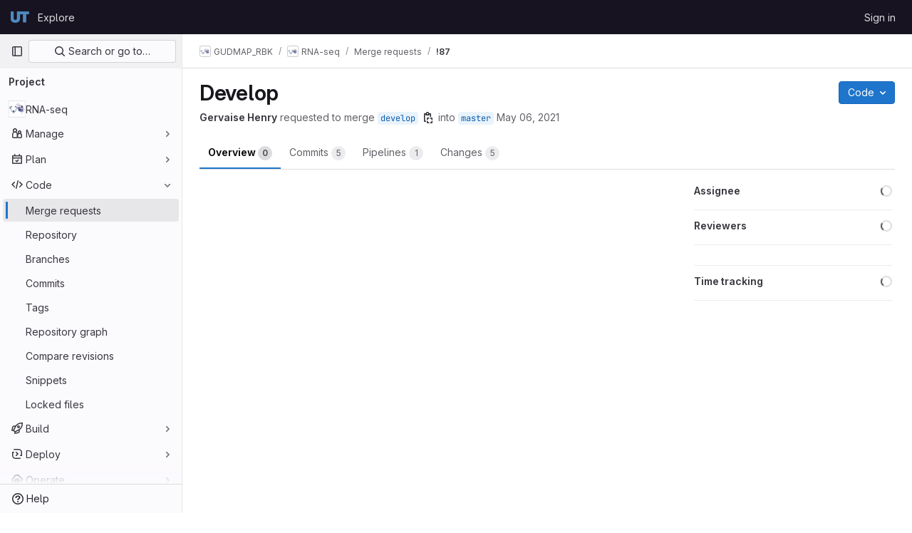

--- FILE ---
content_type: text/html; charset=utf-8
request_url: https://git.biohpc.swmed.edu/gudmap_rbk/rna-seq/-/merge_requests/87
body_size: 16993
content:






<!DOCTYPE html>
<html class="gl-light ui-neutral with-top-bar with-header " lang="en">
<head prefix="og: http://ogp.me/ns#">
<meta charset="utf-8">
<meta content="IE=edge" http-equiv="X-UA-Compatible">
<meta content="width=device-width, initial-scale=1" name="viewport">
<title>Develop (!87) · Merge requests · GUDMAP_RBK / RNA-seq · GitLab</title>
<script>
//<![CDATA[
window.gon={};gon.api_version="v4";gon.default_avatar_url="https://git.biohpc.swmed.edu/assets/no_avatar-849f9c04a3a0d0cea2424ae97b27447dc64a7dbfae83c036c45b403392f0e8ba.png";gon.max_file_size=250;gon.asset_host=null;gon.webpack_public_path="/assets/webpack/";gon.relative_url_root="";gon.user_color_mode="gl-light";gon.user_color_scheme="white";gon.markdown_surround_selection=null;gon.markdown_automatic_lists=null;gon.math_rendering_limits_enabled=true;gon.recaptcha_api_server_url="https://www.recaptcha.net/recaptcha/api.js";gon.recaptcha_sitekey=null;gon.gitlab_url="https://git.biohpc.swmed.edu";gon.promo_url="https://about.gitlab.com";gon.forum_url="https://forum.gitlab.com";gon.docs_url="https://docs.gitlab.com";gon.revision="14925e89dd8";gon.feature_category="code_review_workflow";gon.gitlab_logo="/assets/gitlab_logo-2957169c8ef64c58616a1ac3f4fc626e8a35ce4eb3ed31bb0d873712f2a041a0.png";gon.secure=true;gon.sprite_icons="/assets/icons-8791a66659d025e0a4c801978c79a1fbd82db1d27d85f044a35728ea7cf0ae80.svg";gon.sprite_file_icons="/assets/file_icons/file_icons-7cd3d6c3b29a6d972895f36472978a4b5adb4b37f9b5d0716a380e82389f7e0e.svg";gon.emoji_sprites_css_path="/assets/emoji_sprites-bd26211944b9d072037ec97cb138f1a52cd03ef185cd38b8d1fcc963245199a1.css";gon.emoji_backend_version=4;gon.gridstack_css_path="/assets/lazy_bundles/gridstack-5fcfd4ffbea1db04eaf7f16521bcab19ae3af042c8b4afe8d16781eda5a70799.css";gon.test_env=false;gon.disable_animations=false;gon.suggested_label_colors={"#cc338b":"Magenta-pink","#dc143c":"Crimson","#c21e56":"Rose red","#cd5b45":"Dark coral","#ed9121":"Carrot orange","#eee600":"Titanium yellow","#009966":"Green-cyan","#8fbc8f":"Dark sea green","#6699cc":"Blue-gray","#e6e6fa":"Lavender","#9400d3":"Dark violet","#330066":"Deep violet","#36454f":"Charcoal grey","#808080":"Gray"};gon.first_day_of_week=0;gon.time_display_relative=true;gon.time_display_format=0;gon.ee=true;gon.jh=false;gon.dot_com=false;gon.uf_error_prefix="UF";gon.pat_prefix="";gon.keyboard_shortcuts_enabled=true;gon.diagramsnet_url="https://embed.diagrams.net";gon.features={"sourceEditorToolbar":false,"vscodeWebIde":true,"uiForOrganizations":false,"organizationSwitching":false,"findAndReplace":false,"removeMonitorMetrics":true,"workItemsViewPreference":false,"searchButtonTopRight":false,"glqlIntegration":false,"coreSecurityMrWidgetCounts":false,"mrExperienceSurvey":false,"mrPipelinesGraphql":false,"ciGraphqlPipelineMiniGraph":false,"notificationsTodosButtons":false,"reviewerAssignDrawer":true,"vulnerabilityCodeFlow":true,"pipelineVulnerabilityCodeFlow":true,"mrVulnerabilityCodeFlow":true,"mrShowReportsImmediately":false,"mergeTrainsSkipTrain":true,"resolveVulnerabilityInMr":true,"mrReportsTab":false};gon.roadmap_epics_limit=1000;gon.abilities={"resolveVulnerabilityWithAi":false};
//]]>
</script>


<script>
//<![CDATA[
var gl = window.gl || {};
gl.startup_calls = {"/gudmap_rbk/rna-seq/-/merge_requests/87/diffs_metadata.json?diff_head=true\u0026view=inline\u0026w=1":{},"/gudmap_rbk/rna-seq/-/merge_requests/87/discussions.json?per_page=20":{},"/gudmap_rbk/rna-seq/-/merge_requests/87/widget.json":{},"/gudmap_rbk/rna-seq/-/merge_requests/87/cached_widget.json":{},"/gudmap_rbk/rna-seq/-/merge_requests/87.json?serializer=sidebar_extras":{}};
gl.startup_graphql_calls = null;

if (gl.startup_calls && window.fetch) {
  Object.keys(gl.startup_calls).forEach(apiCall => {
   gl.startup_calls[apiCall] = {
      fetchCall: fetch(apiCall, {
        // Emulate XHR for Rails AJAX request checks
        headers: {
          'X-Requested-With': 'XMLHttpRequest'
        },
        // fetch won’t send cookies in older browsers, unless you set the credentials init option.
        // We set to `same-origin` which is default value in modern browsers.
        // See https://github.com/whatwg/fetch/pull/585 for more information.
        credentials: 'same-origin'
      })
    };
  });
}
if (gl.startup_graphql_calls && window.fetch) {
  const headers = {"X-CSRF-Token":"wnsvqYQbgcY_C_eHHsJ5egowPhiFuKCShRBj5jJefF_vzsNd9pqdM01hJoYsIgnbY_pl_zHQggX6M5StgOU63Q","x-gitlab-feature-category":"code_review_workflow"};
  const url = `https://git.biohpc.swmed.edu/api/graphql`

  const opts = {
    method: "POST",
    headers: {
      "Content-Type": "application/json",
      ...headers,
    }
  };

  gl.startup_graphql_calls = gl.startup_graphql_calls.map(call => ({
    ...call,
    fetchCall: fetch(url, {
      ...opts,
      credentials: 'same-origin',
      body: JSON.stringify(call)
    })
  }))
}


//]]>
</script>



<link rel="stylesheet" href="/assets/application-aa586a408b36caf8f82aa8829dc3131d2d751ff91ed2d4fff6e436e378038209.css" />
<link rel="stylesheet" href="/assets/page_bundles/merge_request-9425a0575a7ea753ba5cdf36c277147b870fec461e5b7a7bd71dc0f006c7e6eb.css" /><link rel="stylesheet" href="/assets/page_bundles/issuable-e25480d2326300d5c49ad31dbd847a53e39fc33a5fd595a961dd7238e411b558.css" /><link rel="stylesheet" href="/assets/page_bundles/notes_shared-7e727ab1e91b421915feadeb04a1b9d57213cb1b2f8f56f4d894b34d6b42e9b3.css" /><link rel="stylesheet" href="/assets/page_bundles/design_management-f20ae9b5b8c9a0f793e3ffa2ddc13953bfd683e1d351c8e6cc75e0fcd4ddde90.css" /><link rel="stylesheet" href="/assets/page_bundles/merge_requests-ef96367db221e7efbaeddb526f080f60874e0fb596676b6c21d1dd5613b6a0e6.css" /><link rel="stylesheet" href="/assets/page_bundles/pipelines-aa0e882a15d0bddb8d1419001aa045cd40b0442434ee26210b883d25e503d86d.css" /><link rel="stylesheet" href="/assets/page_bundles/reports-c30ff8da5d467581779c96962f0dfda74e09f1bb59b4f62a2a45979e3001e274.css" /><link rel="stylesheet" href="/assets/page_bundles/ci_status-03a1526d5d59d53e23437e9d6d2187df404745e4de53b9767362223455318ca8.css" /><link rel="stylesheet" href="/assets/page_bundles/labels-3508460b8d6f839e9d60de1f2065fdaf7f057efab04cf71966acef6a86fe9b41.css" /><link rel="stylesheet" href="/assets/page_bundles/commit_description-1e2cba4dda3c7b30dd84924809020c569f1308dea51520fe1dd5d4ce31403195.css" /><link rel="stylesheet" href="/assets/page_bundles/work_items-22a76cdd1fe2ae5431b7ff603f86212acaf81b49c4a932f19e3b3222dc1881ee.css" />
<link rel="stylesheet" href="/assets/application_utilities-73b9a1c83703ccfccd0e1e418c7d8dc606fcac533fa38b9fa86792f098db0f9a.css" />
<link rel="stylesheet" href="/assets/tailwind-be3107cfbec85cfbffa87bac8b13390b4a24760fed829b92b113b45f524f0b25.css" />


<link rel="stylesheet" href="/assets/fonts-fae5d3f79948bd85f18b6513a025f863b19636e85b09a1492907eb4b1bb0557b.css" />
<link rel="stylesheet" href="/assets/highlight/themes/white-e31d355458ead69f8798dbb62f54c60c4ccc7db35289cbbd2353ddfdf5109aac.css" />


<link rel="preload" href="/assets/application_utilities-73b9a1c83703ccfccd0e1e418c7d8dc606fcac533fa38b9fa86792f098db0f9a.css" as="style" type="text/css">
<link rel="preload" href="/assets/application-aa586a408b36caf8f82aa8829dc3131d2d751ff91ed2d4fff6e436e378038209.css" as="style" type="text/css">
<link rel="preload" href="/assets/highlight/themes/white-e31d355458ead69f8798dbb62f54c60c4ccc7db35289cbbd2353ddfdf5109aac.css" as="style" type="text/css">




<script src="/assets/webpack/runtime.8051461e.bundle.js" defer="defer"></script>
<script src="/assets/webpack/main.f805678f.chunk.js" defer="defer"></script>
<script src="/assets/webpack/10.9bfa7097.chunk.js" defer="defer"></script>
<script src="/assets/webpack/12.5677706e.chunk.js" defer="defer"></script>
<script src="/assets/webpack/14.31275e08.chunk.js" defer="defer"></script>
<script src="/assets/webpack/commons-pages.groups.analytics.dashboards-pages.groups.harbor.repositories-pages.groups.iteration_ca-b07ae190.1dbad6a2.chunk.js" defer="defer"></script>
<script src="/assets/webpack/commons-pages.groups.new-pages.import.gitlab_projects.new-pages.import.manifest.new-pages.projects.n-44c6c18e.7dccff10.chunk.js" defer="defer"></script>
<script src="/assets/webpack/commons-pages.search.show-super_sidebar.8543bc95.chunk.js" defer="defer"></script>
<script src="/assets/webpack/super_sidebar.9a6dc25a.chunk.js" defer="defer"></script>
<script src="/assets/webpack/commons-pages.projects-pages.projects.activity-pages.projects.alert_management.details-pages.project-bce54798.cd3fa5e1.chunk.js" defer="defer"></script>
<script src="/assets/webpack/commons-pages.admin.abuse_reports.show-pages.admin.topics.edit-pages.admin.topics.new-pages.groups.c-e4d2d07b.075e84ed.chunk.js" defer="defer"></script>
<script src="/assets/webpack/5.246bf804.chunk.js" defer="defer"></script>
<script src="/assets/webpack/6.709736d6.chunk.js" defer="defer"></script>
<script src="/assets/webpack/commons-pages.admin.abuse_reports.show-pages.admin.topics.edit-pages.admin.topics.new-pages.groups.c-9c92cd43.eeded0b7.chunk.js" defer="defer"></script>
<script src="/assets/webpack/commons-pages.admin.abuse_reports.show-pages.admin.topics.edit-pages.admin.topics.new-pages.groups.c-305e874b.63d42c09.chunk.js" defer="defer"></script>
<script src="/assets/webpack/16.61f846df.chunk.js" defer="defer"></script>
<script src="/assets/webpack/commons-pages.dashboard.issues-pages.groups.issues-pages.groups.merge_requests-pages.groups.roadmap.-efcf3b68.03230ac9.chunk.js" defer="defer"></script>
<script src="/assets/webpack/commons-pages.dashboard.milestones.show-pages.groups.merge_requests-pages.groups.milestones.edit-pag-530c8423.e5a30803.chunk.js" defer="defer"></script>
<script src="/assets/webpack/commons-pages.groups.milestones.edit-pages.groups.milestones.new-pages.groups.milestones.show-pages.-9b0d9629.4aa62187.chunk.js" defer="defer"></script>
<script src="/assets/webpack/27.2e8cb8e1.chunk.js" defer="defer"></script>
<script src="/assets/webpack/commons-pages.groups.roadmap.show-pages.groups.wikis-pages.groups.wikis.diff-pages.groups.wikis.git_-f86ba45d.b4ea353b.chunk.js" defer="defer"></script>
<script src="/assets/webpack/28.4124e41a.chunk.js" defer="defer"></script>
<script src="/assets/webpack/commons-pages.dashboard.todos.index-pages.groups.merge_requests-pages.groups.roadmap.show-pages.grou-6cefecc0.6e81072c.chunk.js" defer="defer"></script>
<script src="/assets/webpack/36.dab8166a.chunk.js" defer="defer"></script>
<script src="/assets/webpack/pages.projects.merge_requests.show.792917da.chunk.js" defer="defer"></script>

<meta content="object" property="og:type">
<meta content="GitLab" property="og:site_name">
<meta content="Develop (!87) · Merge requests · GUDMAP_RBK / RNA-seq · GitLab" property="og:title">
<meta content="BioHPC Git" property="og:description">
<meta content="https://git.biohpc.swmed.edu/uploads/-/system/project/avatar/967/gudmap-rbk-github-icon.png" property="og:image">
<meta content="64" property="og:image:width">
<meta content="64" property="og:image:height">
<meta content="https://git.biohpc.swmed.edu/gudmap_rbk/rna-seq/-/merge_requests/87" property="og:url">
<meta content="summary" property="twitter:card">
<meta content="Develop (!87) · Merge requests · GUDMAP_RBK / RNA-seq · GitLab" property="twitter:title">
<meta content="BioHPC Git" property="twitter:description">
<meta content="https://git.biohpc.swmed.edu/uploads/-/system/project/avatar/967/gudmap-rbk-github-icon.png" property="twitter:image">
<meta property="twitter:label1" content="Author"><meta property="twitter:data1" content="Gervaise Henry"><meta property="twitter:label2" content="Assignee"><meta property="twitter:data2" content="Gervaise Henry">
<meta name="csrf-param" content="authenticity_token" />
<meta name="csrf-token" content="YEHHL7bTyEPExcoV3ocPg1NFofY0BO3Tn3FSv-BDB5FN9CvbxFLUtravGxTsZ38iOo_6EYBsz0TgUqX0UvhBEw" />
<meta name="csp-nonce" />
<meta name="action-cable-url" content="/-/cable" />
<link href="/-/manifest.json" rel="manifest">
<link rel="icon" type="image/png" href="/uploads/-/system/appearance/favicon/1/favicon.ico" id="favicon" data-original-href="/uploads/-/system/appearance/favicon/1/favicon.ico" />
<link rel="apple-touch-icon" type="image/x-icon" href="/assets/apple-touch-icon-b049d4bc0dd9626f31db825d61880737befc7835982586d015bded10b4435460.png" />
<link href="/search/opensearch.xml" rel="search" title="Search GitLab" type="application/opensearchdescription+xml">




<meta content="BioHPC Git" name="description">
<meta content="#ececef" name="theme-color">
</head>

<body class="tab-width-8 gl-browser-chrome gl-platform-mac" data-group="gudmap_rbk" data-group-full-path="gudmap_rbk" data-namespace-id="440" data-page="projects:merge_requests:show" data-page-type-id="87" data-project="rna-seq" data-project-full-path="gudmap_rbk/rna-seq" data-project-id="967">
<script>
//<![CDATA[
gl = window.gl || {};
gl.GfmAutoComplete = gl.GfmAutoComplete || {};
gl.GfmAutoComplete.dataSources = {"epics":"/gudmap_rbk/rna-seq/-/autocomplete_sources/epics","iterations":"/gudmap_rbk/rna-seq/-/autocomplete_sources/iterations","vulnerabilities":"/gudmap_rbk/rna-seq/-/autocomplete_sources/vulnerabilities","members":"/gudmap_rbk/rna-seq/-/autocomplete_sources/members?type=MergeRequest\u0026type_id=87","issues":"/gudmap_rbk/rna-seq/-/autocomplete_sources/issues","mergeRequests":"/gudmap_rbk/rna-seq/-/autocomplete_sources/merge_requests","labels":"/gudmap_rbk/rna-seq/-/autocomplete_sources/labels?type=MergeRequest\u0026type_id=87","milestones":"/gudmap_rbk/rna-seq/-/autocomplete_sources/milestones","commands":"/gudmap_rbk/rna-seq/-/autocomplete_sources/commands?type=MergeRequest\u0026type_id=87","snippets":"/gudmap_rbk/rna-seq/-/autocomplete_sources/snippets","contacts":"/gudmap_rbk/rna-seq/-/autocomplete_sources/contacts?type=MergeRequest\u0026type_id=87","wikis":"/gudmap_rbk/rna-seq/-/autocomplete_sources/wikis"};


//]]>
</script>
<script>
//<![CDATA[
gl = window.gl || {};
gl.client = {"isChrome":true,"isMac":true};


//]]>
</script>


<header class="header-logged-out" data-testid="navbar">
<a class="gl-sr-only gl-accessibility" href="#content-body">Skip to content</a>
<div class="container-fluid">
<nav aria-label="Explore GitLab" class="header-logged-out-nav gl-flex gl-gap-3 gl-justify-between">
<div class="gl-flex gl-items-center gl-gap-1">
<span class="gl-sr-only">GitLab</span>
<a title="Homepage" id="logo" class="header-logged-out-logo has-tooltip" aria-label="Homepage" href="/"><img class="brand-header-logo lazy" alt="" data-src="/uploads/-/system/appearance/header_logo/1/logo-white.png" src="[data-uri]" />
</a></div>
<ul class="gl-list-none gl-p-0 gl-m-0 gl-flex gl-gap-3 gl-items-center gl-grow">
<li class="header-logged-out-nav-item">
<a class="" href="/explore">Explore</a>
</li>
</ul>
<ul class="gl-list-none gl-p-0 gl-m-0 gl-flex gl-gap-3 gl-items-center gl-justify-end">
<li class="header-logged-out-nav-item">
<a href="/users/sign_in?redirect_to_referer=yes">Sign in</a>
</li>
</ul>
</nav>
</div>
</header>

<div class="layout-page page-gutter  page-with-super-sidebar">
<aside class="js-super-sidebar super-sidebar super-sidebar-loading" data-command-palette="{&quot;project_files_url&quot;:&quot;/gudmap_rbk/rna-seq/-/files/develop?format=json&quot;,&quot;project_blob_url&quot;:&quot;/gudmap_rbk/rna-seq/-/blob/develop&quot;}" data-force-desktop-expanded-sidebar="" data-is-saas="false" data-root-path="/" data-sidebar="{&quot;is_logged_in&quot;:false,&quot;context_switcher_links&quot;:[{&quot;title&quot;:&quot;Explore&quot;,&quot;link&quot;:&quot;/explore&quot;,&quot;icon&quot;:&quot;compass&quot;}],&quot;current_menu_items&quot;:[{&quot;id&quot;:&quot;project_overview&quot;,&quot;title&quot;:&quot;RNA-seq&quot;,&quot;avatar&quot;:&quot;/uploads/-/system/project/avatar/967/gudmap-rbk-github-icon.png&quot;,&quot;entity_id&quot;:967,&quot;link&quot;:&quot;/gudmap_rbk/rna-seq&quot;,&quot;link_classes&quot;:&quot;shortcuts-project&quot;,&quot;is_active&quot;:false},{&quot;id&quot;:&quot;manage_menu&quot;,&quot;title&quot;:&quot;Manage&quot;,&quot;icon&quot;:&quot;users&quot;,&quot;avatar_shape&quot;:&quot;rect&quot;,&quot;link&quot;:&quot;/gudmap_rbk/rna-seq/activity&quot;,&quot;is_active&quot;:false,&quot;items&quot;:[{&quot;id&quot;:&quot;activity&quot;,&quot;title&quot;:&quot;Activity&quot;,&quot;link&quot;:&quot;/gudmap_rbk/rna-seq/activity&quot;,&quot;link_classes&quot;:&quot;shortcuts-project-activity&quot;,&quot;is_active&quot;:false},{&quot;id&quot;:&quot;members&quot;,&quot;title&quot;:&quot;Members&quot;,&quot;link&quot;:&quot;/gudmap_rbk/rna-seq/-/project_members&quot;,&quot;is_active&quot;:false},{&quot;id&quot;:&quot;labels&quot;,&quot;title&quot;:&quot;Labels&quot;,&quot;link&quot;:&quot;/gudmap_rbk/rna-seq/-/labels&quot;,&quot;is_active&quot;:false}],&quot;separated&quot;:false},{&quot;id&quot;:&quot;plan_menu&quot;,&quot;title&quot;:&quot;Plan&quot;,&quot;icon&quot;:&quot;planning&quot;,&quot;avatar_shape&quot;:&quot;rect&quot;,&quot;link&quot;:&quot;/gudmap_rbk/rna-seq/-/issues&quot;,&quot;is_active&quot;:false,&quot;items&quot;:[{&quot;id&quot;:&quot;project_issue_list&quot;,&quot;title&quot;:&quot;Issues&quot;,&quot;link&quot;:&quot;/gudmap_rbk/rna-seq/-/issues&quot;,&quot;pill_count_field&quot;:&quot;openIssuesCount&quot;,&quot;link_classes&quot;:&quot;shortcuts-issues has-sub-items&quot;,&quot;is_active&quot;:false},{&quot;id&quot;:&quot;boards&quot;,&quot;title&quot;:&quot;Issue boards&quot;,&quot;link&quot;:&quot;/gudmap_rbk/rna-seq/-/boards&quot;,&quot;link_classes&quot;:&quot;shortcuts-issue-boards&quot;,&quot;is_active&quot;:false},{&quot;id&quot;:&quot;milestones&quot;,&quot;title&quot;:&quot;Milestones&quot;,&quot;link&quot;:&quot;/gudmap_rbk/rna-seq/-/milestones&quot;,&quot;is_active&quot;:false},{&quot;id&quot;:&quot;iterations&quot;,&quot;title&quot;:&quot;Iterations&quot;,&quot;link&quot;:&quot;/gudmap_rbk/rna-seq/-/cadences&quot;,&quot;is_active&quot;:false},{&quot;id&quot;:&quot;project_wiki&quot;,&quot;title&quot;:&quot;Wiki&quot;,&quot;link&quot;:&quot;/gudmap_rbk/rna-seq/-/wikis/home&quot;,&quot;link_classes&quot;:&quot;shortcuts-wiki&quot;,&quot;is_active&quot;:false},{&quot;id&quot;:&quot;requirements&quot;,&quot;title&quot;:&quot;Requirements&quot;,&quot;link&quot;:&quot;/gudmap_rbk/rna-seq/-/requirements_management/requirements&quot;,&quot;is_active&quot;:false}],&quot;separated&quot;:false},{&quot;id&quot;:&quot;code_menu&quot;,&quot;title&quot;:&quot;Code&quot;,&quot;icon&quot;:&quot;code&quot;,&quot;avatar_shape&quot;:&quot;rect&quot;,&quot;link&quot;:&quot;/gudmap_rbk/rna-seq/-/merge_requests&quot;,&quot;is_active&quot;:true,&quot;items&quot;:[{&quot;id&quot;:&quot;project_merge_request_list&quot;,&quot;title&quot;:&quot;Merge requests&quot;,&quot;link&quot;:&quot;/gudmap_rbk/rna-seq/-/merge_requests&quot;,&quot;pill_count_field&quot;:&quot;openMergeRequestsCount&quot;,&quot;link_classes&quot;:&quot;shortcuts-merge_requests&quot;,&quot;is_active&quot;:true},{&quot;id&quot;:&quot;files&quot;,&quot;title&quot;:&quot;Repository&quot;,&quot;link&quot;:&quot;/gudmap_rbk/rna-seq/-/tree/develop&quot;,&quot;link_classes&quot;:&quot;shortcuts-tree&quot;,&quot;is_active&quot;:false},{&quot;id&quot;:&quot;branches&quot;,&quot;title&quot;:&quot;Branches&quot;,&quot;link&quot;:&quot;/gudmap_rbk/rna-seq/-/branches&quot;,&quot;is_active&quot;:false},{&quot;id&quot;:&quot;commits&quot;,&quot;title&quot;:&quot;Commits&quot;,&quot;link&quot;:&quot;/gudmap_rbk/rna-seq/-/commits/develop?ref_type=heads&quot;,&quot;link_classes&quot;:&quot;shortcuts-commits&quot;,&quot;is_active&quot;:false},{&quot;id&quot;:&quot;tags&quot;,&quot;title&quot;:&quot;Tags&quot;,&quot;link&quot;:&quot;/gudmap_rbk/rna-seq/-/tags&quot;,&quot;is_active&quot;:false},{&quot;id&quot;:&quot;graphs&quot;,&quot;title&quot;:&quot;Repository graph&quot;,&quot;link&quot;:&quot;/gudmap_rbk/rna-seq/-/network/develop?ref_type=heads&quot;,&quot;link_classes&quot;:&quot;shortcuts-network&quot;,&quot;is_active&quot;:false},{&quot;id&quot;:&quot;compare&quot;,&quot;title&quot;:&quot;Compare revisions&quot;,&quot;link&quot;:&quot;/gudmap_rbk/rna-seq/-/compare?from=develop\u0026to=develop&quot;,&quot;is_active&quot;:false},{&quot;id&quot;:&quot;project_snippets&quot;,&quot;title&quot;:&quot;Snippets&quot;,&quot;link&quot;:&quot;/gudmap_rbk/rna-seq/-/snippets&quot;,&quot;link_classes&quot;:&quot;shortcuts-snippets&quot;,&quot;is_active&quot;:false},{&quot;id&quot;:&quot;file_locks&quot;,&quot;title&quot;:&quot;Locked files&quot;,&quot;link&quot;:&quot;/gudmap_rbk/rna-seq/path_locks&quot;,&quot;is_active&quot;:false}],&quot;separated&quot;:false},{&quot;id&quot;:&quot;build_menu&quot;,&quot;title&quot;:&quot;Build&quot;,&quot;icon&quot;:&quot;rocket&quot;,&quot;avatar_shape&quot;:&quot;rect&quot;,&quot;link&quot;:&quot;/gudmap_rbk/rna-seq/-/pipelines&quot;,&quot;is_active&quot;:false,&quot;items&quot;:[{&quot;id&quot;:&quot;pipelines&quot;,&quot;title&quot;:&quot;Pipelines&quot;,&quot;link&quot;:&quot;/gudmap_rbk/rna-seq/-/pipelines&quot;,&quot;link_classes&quot;:&quot;shortcuts-pipelines&quot;,&quot;is_active&quot;:false},{&quot;id&quot;:&quot;jobs&quot;,&quot;title&quot;:&quot;Jobs&quot;,&quot;link&quot;:&quot;/gudmap_rbk/rna-seq/-/jobs&quot;,&quot;link_classes&quot;:&quot;shortcuts-builds&quot;,&quot;is_active&quot;:false},{&quot;id&quot;:&quot;pipeline_schedules&quot;,&quot;title&quot;:&quot;Pipeline schedules&quot;,&quot;link&quot;:&quot;/gudmap_rbk/rna-seq/-/pipeline_schedules&quot;,&quot;link_classes&quot;:&quot;shortcuts-builds&quot;,&quot;is_active&quot;:false},{&quot;id&quot;:&quot;test_cases&quot;,&quot;title&quot;:&quot;Test cases&quot;,&quot;link&quot;:&quot;/gudmap_rbk/rna-seq/-/quality/test_cases&quot;,&quot;link_classes&quot;:&quot;shortcuts-test-cases&quot;,&quot;is_active&quot;:false},{&quot;id&quot;:&quot;artifacts&quot;,&quot;title&quot;:&quot;Artifacts&quot;,&quot;link&quot;:&quot;/gudmap_rbk/rna-seq/-/artifacts&quot;,&quot;link_classes&quot;:&quot;shortcuts-builds&quot;,&quot;is_active&quot;:false}],&quot;separated&quot;:false},{&quot;id&quot;:&quot;deploy_menu&quot;,&quot;title&quot;:&quot;Deploy&quot;,&quot;icon&quot;:&quot;deployments&quot;,&quot;avatar_shape&quot;:&quot;rect&quot;,&quot;link&quot;:&quot;/gudmap_rbk/rna-seq/-/releases&quot;,&quot;is_active&quot;:false,&quot;items&quot;:[{&quot;id&quot;:&quot;releases&quot;,&quot;title&quot;:&quot;Releases&quot;,&quot;link&quot;:&quot;/gudmap_rbk/rna-seq/-/releases&quot;,&quot;link_classes&quot;:&quot;shortcuts-deployments-releases&quot;,&quot;is_active&quot;:false},{&quot;id&quot;:&quot;container_registry&quot;,&quot;title&quot;:&quot;Container Registry&quot;,&quot;link&quot;:&quot;/gudmap_rbk/rna-seq/container_registry&quot;,&quot;is_active&quot;:false},{&quot;id&quot;:&quot;model_registry&quot;,&quot;title&quot;:&quot;Model registry&quot;,&quot;link&quot;:&quot;/gudmap_rbk/rna-seq/-/ml/models&quot;,&quot;is_active&quot;:false}],&quot;separated&quot;:false},{&quot;id&quot;:&quot;operations_menu&quot;,&quot;title&quot;:&quot;Operate&quot;,&quot;icon&quot;:&quot;cloud-pod&quot;,&quot;avatar_shape&quot;:&quot;rect&quot;,&quot;link&quot;:&quot;/gudmap_rbk/rna-seq/-/environments&quot;,&quot;is_active&quot;:false,&quot;items&quot;:[{&quot;id&quot;:&quot;environments&quot;,&quot;title&quot;:&quot;Environments&quot;,&quot;link&quot;:&quot;/gudmap_rbk/rna-seq/-/environments&quot;,&quot;link_classes&quot;:&quot;shortcuts-environments&quot;,&quot;is_active&quot;:false}],&quot;separated&quot;:false},{&quot;id&quot;:&quot;monitor_menu&quot;,&quot;title&quot;:&quot;Monitor&quot;,&quot;icon&quot;:&quot;monitor&quot;,&quot;avatar_shape&quot;:&quot;rect&quot;,&quot;link&quot;:&quot;/gudmap_rbk/rna-seq/-/incidents&quot;,&quot;is_active&quot;:false,&quot;items&quot;:[{&quot;id&quot;:&quot;incidents&quot;,&quot;title&quot;:&quot;Incidents&quot;,&quot;link&quot;:&quot;/gudmap_rbk/rna-seq/-/incidents&quot;,&quot;is_active&quot;:false}],&quot;separated&quot;:false},{&quot;id&quot;:&quot;analyze_menu&quot;,&quot;title&quot;:&quot;Analyze&quot;,&quot;icon&quot;:&quot;chart&quot;,&quot;avatar_shape&quot;:&quot;rect&quot;,&quot;link&quot;:&quot;/gudmap_rbk/rna-seq/-/value_stream_analytics&quot;,&quot;is_active&quot;:false,&quot;items&quot;:[{&quot;id&quot;:&quot;cycle_analytics&quot;,&quot;title&quot;:&quot;Value stream analytics&quot;,&quot;link&quot;:&quot;/gudmap_rbk/rna-seq/-/value_stream_analytics&quot;,&quot;link_classes&quot;:&quot;shortcuts-project-cycle-analytics&quot;,&quot;is_active&quot;:false},{&quot;id&quot;:&quot;contributors&quot;,&quot;title&quot;:&quot;Contributor analytics&quot;,&quot;link&quot;:&quot;/gudmap_rbk/rna-seq/-/graphs/develop?ref_type=heads&quot;,&quot;is_active&quot;:false},{&quot;id&quot;:&quot;ci_cd_analytics&quot;,&quot;title&quot;:&quot;CI/CD analytics&quot;,&quot;link&quot;:&quot;/gudmap_rbk/rna-seq/-/pipelines/charts&quot;,&quot;is_active&quot;:false},{&quot;id&quot;:&quot;repository_analytics&quot;,&quot;title&quot;:&quot;Repository analytics&quot;,&quot;link&quot;:&quot;/gudmap_rbk/rna-seq/-/graphs/develop/charts&quot;,&quot;link_classes&quot;:&quot;shortcuts-repository-charts&quot;,&quot;is_active&quot;:false},{&quot;id&quot;:&quot;code_review&quot;,&quot;title&quot;:&quot;Code review analytics&quot;,&quot;link&quot;:&quot;/gudmap_rbk/rna-seq/-/analytics/code_reviews&quot;,&quot;is_active&quot;:false},{&quot;id&quot;:&quot;issues&quot;,&quot;title&quot;:&quot;Issue analytics&quot;,&quot;link&quot;:&quot;/gudmap_rbk/rna-seq/-/analytics/issues_analytics&quot;,&quot;is_active&quot;:false},{&quot;id&quot;:&quot;insights&quot;,&quot;title&quot;:&quot;Insights&quot;,&quot;link&quot;:&quot;/gudmap_rbk/rna-seq/insights/&quot;,&quot;link_classes&quot;:&quot;shortcuts-project-insights&quot;,&quot;is_active&quot;:false},{&quot;id&quot;:&quot;model_experiments&quot;,&quot;title&quot;:&quot;Model experiments&quot;,&quot;link&quot;:&quot;/gudmap_rbk/rna-seq/-/ml/experiments&quot;,&quot;is_active&quot;:false}],&quot;separated&quot;:false}],&quot;current_context_header&quot;:&quot;Project&quot;,&quot;support_path&quot;:&quot;https://about.gitlab.com/get-help/&quot;,&quot;docs_path&quot;:&quot;/help/docs&quot;,&quot;display_whats_new&quot;:false,&quot;show_version_check&quot;:false,&quot;search&quot;:{&quot;search_path&quot;:&quot;/search&quot;,&quot;issues_path&quot;:&quot;/dashboard/issues&quot;,&quot;mr_path&quot;:&quot;/dashboard/merge_requests&quot;,&quot;autocomplete_path&quot;:&quot;/search/autocomplete&quot;,&quot;settings_path&quot;:&quot;/search/settings&quot;,&quot;search_context&quot;:{&quot;group&quot;:{&quot;id&quot;:440,&quot;name&quot;:&quot;GUDMAP_RBK&quot;,&quot;full_name&quot;:&quot;GUDMAP_RBK&quot;},&quot;group_metadata&quot;:{&quot;issues_path&quot;:&quot;/groups/gudmap_rbk/-/issues&quot;,&quot;mr_path&quot;:&quot;/groups/gudmap_rbk/-/merge_requests&quot;},&quot;project&quot;:{&quot;id&quot;:967,&quot;name&quot;:&quot;RNA-seq&quot;},&quot;project_metadata&quot;:{&quot;mr_path&quot;:&quot;/gudmap_rbk/rna-seq/-/merge_requests&quot;,&quot;issues_path&quot;:&quot;/gudmap_rbk/rna-seq/-/issues&quot;},&quot;code_search&quot;:false,&quot;scope&quot;:&quot;merge_requests&quot;,&quot;for_snippets&quot;:null}},&quot;panel_type&quot;:&quot;project&quot;,&quot;shortcut_links&quot;:[{&quot;title&quot;:&quot;Snippets&quot;,&quot;href&quot;:&quot;/explore/snippets&quot;,&quot;css_class&quot;:&quot;dashboard-shortcuts-snippets&quot;},{&quot;title&quot;:&quot;Groups&quot;,&quot;href&quot;:&quot;/explore/groups&quot;,&quot;css_class&quot;:&quot;dashboard-shortcuts-groups&quot;},{&quot;title&quot;:&quot;Projects&quot;,&quot;href&quot;:&quot;/explore/projects/starred&quot;,&quot;css_class&quot;:&quot;dashboard-shortcuts-projects&quot;}],&quot;terms&quot;:null}"></aside>

<div class="content-wrapper">
<div class="broadcast-wrapper">




</div>
<div class="alert-wrapper alert-wrapper-top-space gl-flex gl-flex-col gl-gap-3 container-fluid container-limited">






























</div>
<div class="top-bar-fixed container-fluid" data-testid="top-bar">
<div class="top-bar-container gl-flex gl-items-center gl-gap-2">
<div class="gl-grow gl-basis-0 gl-flex gl-items-center gl-justify-start">
<button class="gl-button btn btn-icon btn-md btn-default btn-default-tertiary js-super-sidebar-toggle-expand super-sidebar-toggle -gl-ml-3" aria-controls="super-sidebar" aria-expanded="false" aria-label="Primary navigation sidebar" type="button"><svg class="s16 gl-icon gl-button-icon " data-testid="sidebar-icon"><use href="/assets/icons-8791a66659d025e0a4c801978c79a1fbd82db1d27d85f044a35728ea7cf0ae80.svg#sidebar"></use></svg>

</button>
<script type="application/ld+json">
{"@context":"https://schema.org","@type":"BreadcrumbList","itemListElement":[{"@type":"ListItem","position":1,"name":"GUDMAP_RBK","item":"https://git.biohpc.swmed.edu/gudmap_rbk"},{"@type":"ListItem","position":2,"name":"RNA-seq","item":"https://git.biohpc.swmed.edu/gudmap_rbk/rna-seq"},{"@type":"ListItem","position":3,"name":"Merge requests","item":"https://git.biohpc.swmed.edu/gudmap_rbk/rna-seq/-/merge_requests"},{"@type":"ListItem","position":4,"name":"!87","item":"https://git.biohpc.swmed.edu/gudmap_rbk/rna-seq/-/merge_requests/87"}]}


</script>
<div data-testid="breadcrumb-links" id="js-vue-page-breadcrumbs-wrapper">
<div data-breadcrumbs-json="[{&quot;text&quot;:&quot;GUDMAP_RBK&quot;,&quot;href&quot;:&quot;/gudmap_rbk&quot;,&quot;avatarPath&quot;:&quot;/uploads/-/system/group/avatar/440/gudmap-rbk-github-icon.png&quot;},{&quot;text&quot;:&quot;RNA-seq&quot;,&quot;href&quot;:&quot;/gudmap_rbk/rna-seq&quot;,&quot;avatarPath&quot;:&quot;/uploads/-/system/project/avatar/967/gudmap-rbk-github-icon.png&quot;},{&quot;text&quot;:&quot;Merge requests&quot;,&quot;href&quot;:&quot;/gudmap_rbk/rna-seq/-/merge_requests&quot;,&quot;avatarPath&quot;:null},{&quot;text&quot;:&quot;!87&quot;,&quot;href&quot;:&quot;/gudmap_rbk/rna-seq/-/merge_requests/87&quot;,&quot;avatarPath&quot;:null}]" id="js-vue-page-breadcrumbs"></div>
<div id="js-injected-page-breadcrumbs"></div>
</div>


</div>
<div class="gl-flex-none gl-flex gl-items-center gl-justify-center">
<div id="js-advanced-search-modal"></div>

</div>
<div class="gl-grow gl-basis-0 gl-flex gl-items-center gl-justify-end">
<div id="js-work-item-feedback"></div>


</div>
</div>
</div>

<div class="container-fluid container-limited project-highlight-puc">
<main class="content" id="content-body" itemscope itemtype="http://schema.org/SoftwareSourceCode">
<div class="flash-container flash-container-page sticky" data-testid="flash-container">
<div id="js-global-alerts"></div>
</div>






<div class="merge-request" data-lock-version="0" data-mr-action="show" data-project-path="/gudmap_rbk/rna-seq" data-url="/gudmap_rbk/rna-seq/-/merge_requests/87.json">
<div class="detail-page-header border-bottom-0 gl-block gl-pt-5 gl-gap-4 sm:!gl-flex is-merge-request">
<div class="detail-page-header-body">
<h1 class="title gl-heading-1 gl-block gl-grow gl-break-anywhere !gl-m-0" data-testid="title-content">
Develop
</h1>
<div>
<button class="gl-button btn btn-icon btn-md btn-default btn-icon gl-float-right gl-block gutter-toggle issuable-gutter-toggle js-sidebar-toggle sm:!gl-hidden" type="button"><svg class="s16 gl-icon gl-button-icon " data-testid="chevron-double-lg-left-icon"><use href="/assets/icons-8791a66659d025e0a4c801978c79a1fbd82db1d27d85f044a35728ea7cf0ae80.svg#chevron-double-lg-left"></use></svg>

</button>
</div>
</div>
<div class="detail-page-header-actions gl-self-start is-merge-request js-issuable-actions gl-flex gl-mt-1">
<div class="gl-flex gl-flex-col sm:gl-flex-row gl-gap-3 gl-w-full sm:gl-w-auto gl-mt-2 sm:gl-mt-0">
<div class="sm:gl-ml-3 dropdown gl-dropdown">
<div data-can-merge="false" data-is-fork="false" data-reviewing-docs-path="/help/user/project/merge_requests/merge_request_troubleshooting.md#check-out-merge-requests-locally-through-the-head-ref" data-source-branch="develop" data-source-project-default-url="https://git.biohpc.swmed.edu/gudmap_rbk/rna-seq.git" data-source-project-full-path="gudmap_rbk/rna-seq" data-source-project-path="rna-seq" data-target-branch="master" id="js-check-out-modal"></div>
<button class="gl-button btn btn-md btn-confirm gl-flex gl-self-start gl-w-full sm:gl-w-auto !gl-pr-3" data-toggle="dropdown" data-testid="mr-code-dropdown" type="button"><span class="gl-button-text gl-inline-flex gl-justify-between gl-w-full">
Code
<svg class="s16 gl-icon gl-ml-2 !gl-mr-0" data-testid="chevron-down-icon"><use href="/assets/icons-8791a66659d025e0a4c801978c79a1fbd82db1d27d85f044a35728ea7cf0ae80.svg#chevron-down"></use></svg>

</span>

</button><div class="dropdown-menu dropdown-menu-right">
<div class="gl-dropdown-inner">
<div class="gl-dropdown-contents">
<ul>
<li class="gl-dropdown-section-header">
<header class="dropdown-header">
Review changes
</header>
</li>
<li class="gl-dropdown-item">
<button class="dropdown-item js-check-out-modal-trigger" type="button">
<div class="gl-dropdown-item-text-wrapper">
Check out branch
</div>
</button>
</li>
<li class="gl-dropdown-divider">
<hr class="dropdown-divider">
</li>
<li class="gl-dropdown-section-header">
<header class="dropdown-header">
Download
</header>
</li>
<li class="gl-dropdown-item">
<a class="dropdown-item" download="" data-testid="download-email-patches-menu-item" href="/gudmap_rbk/rna-seq/-/merge_requests/87.patch"><div class="gl-dropdown-item-text-wrapper">
Patches
</div>
</a></li>
<li class="gl-dropdown-item">
<a class="dropdown-item" download="" data-testid="download-plain-diff-menu-item" href="/gudmap_rbk/rna-seq/-/merge_requests/87.diff"><div class="gl-dropdown-item-text-wrapper">
Plain diff
</div>
</a></li>
</ul>
</div>
</div>
</div>
</div>

</div>
</div>
</div>

<div data-data="{&quot;iid&quot;:87,&quot;projectPath&quot;:&quot;gudmap_rbk/rna-seq&quot;,&quot;sourceProjectPath&quot;:&quot;gudmap_rbk/rna-seq&quot;,&quot;title&quot;:&quot;Develop&quot;,&quot;isFluidLayout&quot;:&quot;&quot;,&quot;blocksMerge&quot;:&quot;false&quot;,&quot;imported&quot;:&quot;false&quot;,&quot;tabs&quot;:[[&quot;show&quot;,&quot;Overview&quot;,&quot;/gudmap_rbk/rna-seq/-/merge_requests/87&quot;,0],[&quot;commits&quot;,&quot;Commits&quot;,&quot;/gudmap_rbk/rna-seq/-/merge_requests/87/commits&quot;,5],[&quot;pipelines&quot;,&quot;Pipelines&quot;,&quot;/gudmap_rbk/rna-seq/-/merge_requests/87/pipelines&quot;,1],[&quot;diffs&quot;,&quot;Changes&quot;,&quot;/gudmap_rbk/rna-seq/-/merge_requests/87/diffs&quot;,&quot;5&quot;]]}" id="js-merge-sticky-header"></div>
<div class="merge-request-details issuable-details" data-id="967">
<div class="detail-page-description gl-pt-2 gl-pb-4 gl-flex gl-items-baseline gl-flex-wrap gl-text-subtle is-merge-request">
<div class="js-mr-header" data-hidden="false" data-iid="87" data-imported="false" data-project-path="gudmap_rbk/rna-seq" data-state="merged"></div>
<a class="author-link gl-font-bold gl-mr-2 js-user-link" data-user-id="183" data-username="ghenry" data-name="Gervaise Henry" href="/ghenry"><span class="author">Gervaise Henry</span></a> requested to merge <a title="develop" class="ref-container gl-inline-block gl-truncate gl-max-w-26 gl-ml-2" href="/gudmap_rbk/rna-seq/-/tree/develop">develop</a> <button class="gl-button btn btn-icon btn-sm btn-default btn-default-tertiary !gl-hidden md:!gl-inline-block gl-mx-1 js-source-branch-copy" title="Copy branch name &lt;kbd class=&#39;flat ml-1&#39; aria-hidden=true&gt;b&lt;/kbd&gt;" aria-keyshortcuts="b" aria-label="Copy branch name" aria-live="polite" data-toggle="tooltip" data-placement="bottom" data-container="body" data-html="true" data-clipboard-text="develop" type="button"><svg class="s16 gl-icon gl-button-icon " data-testid="copy-to-clipboard-icon"><use href="/assets/icons-8791a66659d025e0a4c801978c79a1fbd82db1d27d85f044a35728ea7cf0ae80.svg#copy-to-clipboard"></use></svg>

</button> into <a title="master" class="ref-container gl-inline-block gl-truncate gl-max-w-26 gl-mx-2" href="/gudmap_rbk/rna-seq/-/tree/master">master</a> <time class="js-timeago gl-inline-block" title="May 6, 2021 11:43pm" datetime="2021-05-07T04:43:25Z" data-toggle="tooltip" data-placement="top" data-container="body">May 06, 2021</time>
</div>

<div class="gl-static merge-request-tabs-holder js-tabs-affix">
<div class="merge-request-tabs-container gl-flex gl-justify-between is-merge-request">
<ul class="merge-request-tabs nav-tabs nav nav-links gl-flex gl-flex-nowrap gl-m-0 gl-p-0 gl-w-full lg:gl-w-auto">
<li class="notes-tab active" data-testid="notes-tab">
<a data-action="show" data-target="#notes" data-toggle="tabvue" href="/gudmap_rbk/rna-seq/-/merge_requests/87">Overview
<span class="gl-badge badge badge-pill badge-muted js-discussions-count"><span class="gl-badge-content">0</span></span>
</a>
</li>
<li class="commits-tab" data-testid="commits-tab">
<a data-action="commits" data-target="#commits" data-toggle="tabvue" href="/gudmap_rbk/rna-seq/-/merge_requests/87/commits">Commits
<span class="gl-badge badge badge-pill badge-muted js-commits-count"><span class="gl-badge-content">5</span></span>
</a>
</li>
<li class="pipelines-tab">
<a data-action="pipelines" data-target="#pipelines" data-toggle="tabvue" href="/gudmap_rbk/rna-seq/-/merge_requests/87/pipelines">Pipelines
<span class="gl-badge badge badge-pill badge-muted js-pipelines-mr-count"><span class="gl-badge-content">1</span></span>
</a>
</li>

<li class="diffs-tab js-diffs-tab" data-testid="diffs-tab" id="diffs-tab">
<a data-action="diffs" data-target="#diffs" data-toggle="tabvue" href="/gudmap_rbk/rna-seq/-/merge_requests/87/diffs">Changes
<span class="gl-badge badge badge-pill badge-muted js-changes-tab-count" data-gid="gid://gitlab/MergeRequest/1537"><span class="gl-badge-content">5</span></span>
</a>
</li>
</ul>
<div class="gl-flex gl-flex-wrap gl-items-center justify-content-lg-end">
<div data-blocks-merge="false" id="js-vue-discussion-counter"></div>
<div class="gl-ml-auto gl-items-center gl-hidden sm:gl-flex lg:gl-hidden gl-ml-3 js-expand-sidebar gl-absolute gl-right-5">
<button class="gl-button btn btn-md btn-default js-sidebar-toggle" type="button"><svg class="s16 gl-icon gl-button-icon " data-testid="chevron-double-lg-left-icon"><use href="/assets/icons-8791a66659d025e0a4c801978c79a1fbd82db1d27d85f044a35728ea7cf0ae80.svg#chevron-double-lg-left"></use></svg>
<span class="gl-button-text">
Expand

</span>

</button></div>
</div>
</div>
</div>
<div class="tab-content" id="diff-notes-app">
<div id="js-diff-file-finder">
<div id="js-code-navigation"></div>
</div>
<div class="tab-pane notes voting_notes" id="notes" style="display: block">
<div class="merge-request-overview">
<section>
<div class="issuable-discussion js-vue-notes-event">
<div class="emoji-block emoji-list-container js-noteable-awards">
<div class="gl-flex gl-flex-wrap gl-justify-between gl-pt-3">
<div data-can-award-emoji="false" data-path="/api/v4/projects/967/merge_requests/87/award_emoji" data-show-default-award-emojis="true" id="js-vue-awards-block"></div>

</div>

</div>

<div class="js-verification-alert" data-identity-verification-path="/-/identity_verification" data-identity-verification-required="false"></div>
<script>
//<![CDATA[
window.gl = window.gl || {};
window.gl.mrWidgetData = {"id":1537,"iid":87,"source_project_full_path":"gudmap_rbk/rna-seq","target_project_full_path":"gudmap_rbk/rna-seq","can_create_pipeline_in_target_project":false,"email_patches_path":"/gudmap_rbk/rna-seq/-/merge_requests/87.patch","plain_diff_path":"/gudmap_rbk/rna-seq/-/merge_requests/87.diff","merge_request_basic_path":"/gudmap_rbk/rna-seq/-/merge_requests/87.json?serializer=basic","merge_request_widget_path":"/gudmap_rbk/rna-seq/-/merge_requests/87/widget.json","merge_request_cached_widget_path":"/gudmap_rbk/rna-seq/-/merge_requests/87/cached_widget.json","commit_change_content_path":"/gudmap_rbk/rna-seq/-/merge_requests/87/commit_change_content","conflicts_docs_path":"/help/user/project/merge_requests/conflicts.md","reviewing_and_managing_merge_requests_docs_path":"/help/user/project/merge_requests/merge_request_troubleshooting.md#check-out-merge-requests-locally-through-the-head-ref","merge_request_pipelines_docs_path":"/help/ci/pipelines/merge_request_pipelines.md","ci_environments_status_path":"/gudmap_rbk/rna-seq/-/merge_requests/87/ci_environments_status","user_callouts_path":"/-/users/callouts","suggest_pipeline_feature_id":"suggest_pipeline","migrate_jenkins_feature_id":"migrate_from_jenkins_banner","is_dismissed_suggest_pipeline":true,"is_dismissed_jenkins_migration":true,"human_access":null,"new_project_pipeline_path":"/gudmap_rbk/rna-seq/-/pipelines/new","source_project_default_url":"https://git.biohpc.swmed.edu/gudmap_rbk/rna-seq.git","issues_links":{"assign_to_closing":"/gudmap_rbk/rna-seq/-/merge_requests/87/assign_related_issues","assign_to_closing_count":0,"closing":"","closing_count":0,"mentioned_but_not_closing":"","mentioned_count":0},"security_reports_docs_path":"/help/user/application_security/index.md#merge-request","enabled_reports":{"sast":false,"container_scanning":false,"dast":false,"dependency_scanning":false,"license_scanning":false,"coverage_fuzzing":false,"secret_detection":false,"api_fuzzing":false},"show_gitpod_button":false,"gitpod_url":null,"gitpod_enabled":false,"require_password_to_approve":false,"merge_request_approvers_available":true,"multiple_approval_rules_available":true,"license_scanning":{"can_manage_licenses":false,"full_report_path":"/gudmap_rbk/rna-seq/-/pipelines/9925/licenses"},"pipeline_id":9925,"pipeline_iid":2043,"can_read_vulnerabilities":false,"can_read_vulnerability_feedback":false,"create_vulnerability_feedback_issue_path":null,"create_vulnerability_feedback_merge_request_path":null,"create_vulnerability_feedback_dismissal_path":null,"discover_project_security_path":null,"has_approvals_available":true,"api_approval_settings_path":"/api/v4/projects/967/merge_requests/87/approval_settings","merge_immediately_docs_path":"/help/ci/pipelines/merge_trains.md#skip-the-merge-train-and-merge-immediately","saml_approval_path":null,"require_saml_auth_to_approve":false}

window.gl.mrWidgetData.artifacts_endpoint = '/gudmap_rbk/rna-seq/-/pipelines/:pipeline_artifacts_id/downloadable_artifacts.json';
window.gl.mrWidgetData.artifacts_endpoint_placeholder = ':pipeline_artifacts_id';
window.gl.mrWidgetData.pipeline_etag = '/api/graphql:pipelines/sha/9690aab367965d7d4be2e63c98a6843bf75a6438';
window.gl.mrWidgetData.squash_before_merge_help_path = '/help/user/project/merge_requests/squash_and_merge.md';
window.gl.mrWidgetData.ci_troubleshooting_docs_path = '/help/ci/debugging.md';
window.gl.mrWidgetData.mr_troubleshooting_docs_path = '/help/user/project/merge_requests/reviews/index.md#troubleshooting';
window.gl.mrWidgetData.pipeline_must_succeed_docs_path = '/help/user/project/merge_requests/merge_when_pipeline_succeeds.md#require-a-successful-pipeline-for-merge';
window.gl.mrWidgetData.code_coverage_check_help_page_path = '/help/ci/testing/code_coverage.md#add-a-coverage-check-approval-rule';
window.gl.mrWidgetData.security_configuration_path = '/gudmap_rbk/rna-seq/-/security/configuration';
window.gl.mrWidgetData.license_compliance_docs_path = '/help/user/compliance/license_scanning_of_cyclonedx_files/index.md';
window.gl.mrWidgetData.eligible_approvers_docs_path = '/help/user/project/merge_requests/approvals/rules.md#eligible-approvers';
window.gl.mrWidgetData.approvals_help_path = '/help/user/project/merge_requests/approvals/index.md';
window.gl.mrWidgetData.codequality_help_path = '/help/ci/testing/code_quality.md#code-quality-reports';
window.gl.mrWidgetData.false_positive_doc_url = '/help/user/application_security/vulnerabilities/index.md';
window.gl.mrWidgetData.can_view_false_positive = 'true';
window.gl.mrWidgetData.user_preferences_gitpod_path = '/-/profile/preferences#user_gitpod_enabled';
window.gl.mrWidgetData.user_profile_enable_gitpod_path = '/-/user_settings/profile?user%5Bgitpod_enabled%5D=true';
window.gl.mrWidgetData.saml_approval_path = window.gl.mrWidgetData.saml_approval_path



//]]>
</script><h2 class="gl-sr-only" id="merge-request-widgets-heading">
Merge request reports
</h2>
<div aria-labelledby="merge-request-widgets-heading" class="mr-widget" id="js-vue-mr-widget" role="region"></div>

<div data-current-user-data="null" data-endpoint-metadata="/gudmap_rbk/rna-seq/-/merge_requests/87/diffs_metadata.json?diff_head=true&amp;view=inline&amp;w=1" data-help-page-path="/help/user/project/merge_requests/reviews/suggestions.md" data-is-locked="" data-new-comment-template-paths="[{&quot;text&quot;:&quot;Your comment templates&quot;,&quot;href&quot;:&quot;/-/profile/comment_templates&quot;}]" data-noteable-data="{&quot;id&quot;:1537,&quot;iid&quot;:87,&quot;description&quot;:&quot;&quot;,&quot;title&quot;:&quot;Develop&quot;,&quot;merge_params&quot;:{},&quot;state&quot;:&quot;merged&quot;,&quot;source_branch&quot;:&quot;develop&quot;,&quot;target_branch&quot;:&quot;master&quot;,&quot;source_branch_path&quot;:&quot;/gudmap_rbk/rna-seq/-/tree/develop&quot;,&quot;target_branch_path&quot;:&quot;/gudmap_rbk/rna-seq/-/tree/master&quot;,&quot;diff_head_sha&quot;:&quot;9690aab367965d7d4be2e63c98a6843bf75a6438&quot;,&quot;create_note_path&quot;:&quot;/gudmap_rbk/rna-seq/notes?target_id=1537\u0026target_type=merge_request&quot;,&quot;preview_note_path&quot;:&quot;/gudmap_rbk/rna-seq/-/preview_markdown?target_id=87\u0026target_type=MergeRequest&quot;,&quot;can_receive_suggestion&quot;:true,&quot;create_issue_to_resolve_discussions_path&quot;:null,&quot;new_blob_path&quot;:null,&quot;current_user&quot;:{&quot;can_create_note&quot;:false,&quot;can_update&quot;:false,&quot;can_create_confidential_note&quot;:false},&quot;is_project_archived&quot;:false,&quot;project_id&quot;:967,&quot;require_password_to_approve&quot;:false}" data-noteable-type="MergeRequest" data-notes-data="{&quot;noteableType&quot;:&quot;merge_request&quot;,&quot;noteableId&quot;:1537,&quot;projectId&quot;:967,&quot;groupId&quot;:null,&quot;discussionsPath&quot;:&quot;/gudmap_rbk/rna-seq/-/merge_requests/87/discussions.json&quot;,&quot;registerPath&quot;:&quot;/users/sign_up?redirect_to_referer=yes&quot;,&quot;newSessionPath&quot;:&quot;/users/sign_in?redirect_to_referer=yes&quot;,&quot;markdownDocsPath&quot;:&quot;/help/user/markdown.md&quot;,&quot;quickActionsDocsPath&quot;:&quot;/help/user/project/quick_actions.md&quot;,&quot;closePath&quot;:&quot;/gudmap_rbk/rna-seq/-/merge_requests/87?merge_request%5Bstate_event%5D=close&quot;,&quot;reopenPath&quot;:&quot;/gudmap_rbk/rna-seq/-/merge_requests/87?merge_request%5Bstate_event%5D=reopen&quot;,&quot;notesPath&quot;:&quot;/gudmap_rbk/rna-seq/noteable/merge_request/1537/notes&quot;,&quot;prerenderedNotesCount&quot;:1,&quot;lastFetchedAt&quot;:1769203360000000,&quot;notesFilter&quot;:null,&quot;draftsPath&quot;:&quot;/gudmap_rbk/rna-seq/-/merge_requests/87/drafts&quot;,&quot;draftsPublishPath&quot;:&quot;/gudmap_rbk/rna-seq/-/merge_requests/87/drafts/publish&quot;,&quot;draftsDiscardPath&quot;:&quot;/gudmap_rbk/rna-seq/-/merge_requests/87/drafts/discard&quot;}" data-notes-filters="{&quot;Show all activity&quot;:0,&quot;Show comments only&quot;:1,&quot;Show history only&quot;:2}" data-report-abuse-path="/-/abuse_reports/add_category" data-target-type="merge_request" id="js-vue-mr-discussions"></div>
</div>
</section>
<aside aria-label="merge_request" aria-live="polite" class="right-sidebar js-right-sidebar js-issuable-sidebar right-sidebar-expanded right-sidebar-merge-requests" data-always-show-toggle data-auto-collapse data-issuable-type="merge_request">
<div class="issuable-sidebar is-merge-request">
<div class="issuable-sidebar-header md:gl-flex lg:!gl-hidden gl-justify-end">
<button class="gl-button btn btn-md btn-default gutter-toggle gl-float-right js-sidebar-toggle has-tooltip !gl-border-0" type="button" aria-label="Toggle sidebar" title="Collapse sidebar" data-container="body" data-placement="left" data-boundary="viewport" type="button"><span class="gl-button-text">
<span class="js-sidebar-toggle-container gl-button-text" data-is-expanded="true"><svg class="s16 js-sidebar-expand hidden" data-testid="chevron-double-lg-left-icon"><use href="/assets/icons-8791a66659d025e0a4c801978c79a1fbd82db1d27d85f044a35728ea7cf0ae80.svg#chevron-double-lg-left"></use></svg><svg class="s16 js-sidebar-collapse " data-testid="chevron-double-lg-right-icon"><use href="/assets/icons-8791a66659d025e0a4c801978c79a1fbd82db1d27d85f044a35728ea7cf0ae80.svg#chevron-double-lg-right"></use></svg></span>

</span>

</button></div>
<form class="issuable-context-form inline-update js-issuable-update !gl-pr-2" action="/gudmap_rbk/rna-seq/-/merge_requests/87.json" accept-charset="UTF-8" data-remote="true" method="post"><div class="block assignee gl-mt-3" data-testid="assignee-block-container">
<div class="js-sidebar-assignees-root" data-field="merge_request" data-max-assignees="200">
<div class="title hide-collapsed gl-flex gl-justify-between gl-items-center !gl-mb-0">
<span class="gl-font-bold">Assignee</span>
<span class="gl-spinner-container" role="status"><span aria-hidden class="gl-spinner gl-spinner-sm gl-spinner-dark !gl-align-text-bottom"></span><span class="gl-sr-only !gl-absolute">Loading</span>
</span>
</div>
</div>

</div>
<div class="block reviewer" data-testid="reviewers-block-container">
<div class="js-sidebar-reviewers-root" data-field="merge_request">
<div class="title hide-collapsed gl-flex gl-justify-between gl-items-center !gl-mb-0">
<span class="gl-font-bold">Reviewers</span>
<span class="gl-spinner-container" role="status"><span aria-hidden class="gl-spinner gl-spinner-sm gl-spinner-dark !gl-align-text-bottom"></span><span class="gl-sr-only !gl-absolute">Loading</span>
</span>
</div>
</div>
<div class="selectbox hide-collapsed">
<div class="js-reviewers-inputs"></div>
<div class="dropdown "><button class="dropdown-menu-toggle js-reviewer-search js-author-search js-multiselect js-save-user-data" type="button" data-current-user="true" data-iid="87" data-issuable-type="merge_request" data-project-id="967" data-author-id="183" data-field-name="merge_request[reviewer_ids][]" data-issue-update="/gudmap_rbk/rna-seq/-/merge_requests/87.json" data-ability-name="merge_request" data-null-user="true" data-display="static" data-multi-select="true" data-dropdown-title="Select reviewers" data-dropdown-header="Reviewers" data-suggested-reviewers-help-path="/help/user/project/merge_requests/reviews/index.md#request-a-review" data-suggested-reviewers-header="Suggestion(s)" data-all-members-header="All project members" data-show-suggested="true" data-max-select="200" data-toggle="dropdown"><span class="dropdown-toggle-text ">Select reviewers</span><svg class="s16 dropdown-menu-toggle-icon" data-testid="chevron-down-icon"><use href="/assets/icons-8791a66659d025e0a4c801978c79a1fbd82db1d27d85f044a35728ea7cf0ae80.svg#chevron-down"></use></svg></button><div class="dropdown-menu dropdown-select dropdown-menu-user dropdown-menu-selectable dropdown-menu-author"><div class="dropdown-title gl-flex"><span class="gl-ml-auto">Request review from</span><button class="dropdown-title-button dropdown-menu-close gl-ml-auto" aria-label="Close" type="button"><svg class="s16 dropdown-menu-close-icon" data-testid="close-icon"><use href="/assets/icons-8791a66659d025e0a4c801978c79a1fbd82db1d27d85f044a35728ea7cf0ae80.svg#close"></use></svg></button></div><div class="dropdown-input"><input type="search" data-testid="dropdown-input-field" class="dropdown-input-field" placeholder="Search users" autocomplete="off" /><svg class="s16 dropdown-input-search" data-testid="search-icon"><use href="/assets/icons-8791a66659d025e0a4c801978c79a1fbd82db1d27d85f044a35728ea7cf0ae80.svg#search"></use></svg><svg class="s16 dropdown-input-clear js-dropdown-input-clear" data-testid="close-icon"><use href="/assets/icons-8791a66659d025e0a4c801978c79a1fbd82db1d27d85f044a35728ea7cf0ae80.svg#close"></use></svg></div><div data-testid="dropdown-list-content" class="dropdown-content "></div><div class="dropdown-loading"><div class="gl-spinner-container gl-mt-7" role="status"><span aria-hidden class="gl-spinner gl-spinner-md gl-spinner-dark !gl-align-text-bottom"></span><span class="gl-sr-only !gl-absolute">Loading</span>
</div></div></div></div>

</div>

</div>

<div class="js-sidebar-labels-widget-root" data-allow-label-create="" data-allow-scoped-labels="true" data-can-edit="" data-iid="87" data-issuable-type="merge_request" data-labels-fetch-path="/gudmap_rbk/rna-seq/-/labels.json?include_ancestor_groups=true" data-labels-manage-path="/gudmap_rbk/rna-seq/-/labels" data-project-issues-path="/gudmap_rbk/rna-seq/-/merge_requests" data-project-path="gudmap_rbk/rna-seq" data-selected-labels="[]"></div>
<div class="block milestone" data-testid="sidebar-milestones">
<div class="js-sidebar-milestone-widget-root" data-can-edit="" data-issue-iid="87" data-project-path="gudmap_rbk/rna-seq"></div>
</div>

<div class="js-sidebar-time-tracking-root block">
<!-- / Fallback while content is loading -->
<div class="title hide-collapsed gl-flex gl-justify-between gl-items-center !gl-mb-0">
<span class="gl-font-bold">Time tracking</span>
<span class="gl-spinner-container" role="status"><span aria-hidden class="gl-spinner gl-spinner-sm gl-spinner-dark !gl-align-text-bottom"></span><span class="gl-sr-only !gl-absolute">Loading</span>
</span>
</div>
</div>
<div class="js-sidebar-participants-widget-root"></div>
</form><script class="js-sidebar-options" type="application/json">{"endpoint":"/gudmap_rbk/rna-seq/-/merge_requests/87.json?serializer=sidebar_extras","toggleSubscriptionEndpoint":"/gudmap_rbk/rna-seq/-/merge_requests/87/toggle_subscription","moveIssueEndpoint":"/gudmap_rbk/rna-seq/-/issues/87/move","projectsAutocompleteEndpoint":"/-/autocomplete/projects?project_id=967","editable":"","currentUser":null,"rootPath":"/","fullPath":"gudmap_rbk/rna-seq","iid":87,"id":1537,"severity":null,"timeTrackingLimitToHours":false,"canCreateTimelogs":null,"createNoteEmail":null,"issuableType":"merge_request","directlyInviteMembers":"false","weightOptions":["None","Any",0,1,2,3,4,5,6,7,8,9,10,11,12,13,14,15,16,17,18,19,20],"weightNoneValue":"None","multipleApprovalRulesAvailable":true}</script>
</div>
</aside>

</div>

</div>
<div class="tab-pane commits" id="commits" style="">

</div>
<div class="tab-pane pipelines" id="pipelines" style="">
<div data-artifacts-endpoint="/gudmap_rbk/rna-seq/-/pipelines/:pipeline_artifacts_id/downloadable_artifacts.json" data-artifacts-endpoint-placeholder=":pipeline_artifacts_id" data-disable-initialization data-empty-state-svg-path="/assets/illustrations/empty-state/empty-pipeline-md-bf6f4296b1bdb1dae0fdd02ec5177a7c24f0e18f531569cf50d06015b3984d96.svg" data-endpoint="/gudmap_rbk/rna-seq/-/merge_requests/87/pipelines" data-error-state-svg-path="/assets/illustrations/empty-state/empty-job-failed-md-b4806d6a3ab9210aa16b8d78e1c3624e4921fb8f6eaf18ca82398565c84ce7a4.svg" data-full-path="gudmap_rbk/rna-seq" data-graphql-path="/api/graphql" data-project-id="967" id="commit-pipeline-table-view"></div>


</div>

<div class="tab-pane diffs" data-changes-empty-state-illustration="/assets/illustrations/empty-state/empty-commit-md-4a0bda76f4e3ae630bb48b58a8c2a0c914cc78809b5dc51f206744496bc0f70a.svg" data-codequality-report-available="false" data-current-user-data="null" data-default-suggestion-commit-message="Apply %{suggestions_count} suggestion(s) to %{files_count} file(s)

%{co_authored_by}" data-dismiss-endpoint="/-/users/callouts" data-endpoint="/gudmap_rbk/rna-seq/-/merge_requests/87/diffs.json?diff_head=true" data-endpoint-batch="/gudmap_rbk/rna-seq/-/merge_requests/87/diffs_batch.json?diff_head=true" data-endpoint-diff-for-path="/gudmap_rbk/rna-seq/-/merge_requests/87/diff_for_path.json" data-endpoint-metadata="/gudmap_rbk/rna-seq/-/merge_requests/87/diffs_metadata.json?diff_head=true&amp;view=inline&amp;w=1" data-file-by-file-default="" data-help-page-path="/help/user/project/merge_requests/reviews/suggestions.md" data-iid="87" data-is-fluid-layout="" data-is-forked="false" data-new-comment-template-paths="[{&quot;text&quot;:&quot;Your comment templates&quot;,&quot;href&quot;:&quot;/-/profile/comment_templates&quot;}]" data-per-page="5" data-project-path="/gudmap_rbk/rna-seq" data-sast-report-available="false" data-show-suggest-popover="true" data-show-whitespace-default="true" data-source-project-default-url="https://git.biohpc.swmed.edu/gudmap_rbk/rna-seq.git" data-source-project-full-path="gudmap_rbk/rna-seq" data-update-current-user-path="/api/v4/user/preferences" id="js-diffs-app" style="">

</div>

</div>
<div class="mr-loading-status">
<div class="loading hide">
<div class="gl-spinner-container" role="status"><span aria-hidden class="gl-spinner gl-spinner-lg gl-spinner-dark !gl-align-text-bottom"></span><span class="gl-sr-only !gl-absolute">Loading</span>
</div>
</div>
</div>
</div>
</div>
<div class="js-revert-commit-modal" data-branch="develop" data-branch-collaboration="false" data-branches-endpoint="/gudmap_rbk/rna-seq/-/branches" data-endpoint="/gudmap_rbk/rna-seq/-/commit/14a1c222e53f59391d96a2a2e1fd4995474c0d15/revert" data-existing-branch="" data-push-code="false" data-title="Revert this merge request"></div>

<div class="js-cherry-pick-commit-modal" data-branch="develop" data-branch-collaboration="false" data-branches-endpoint="/gudmap_rbk/rna-seq/refs" data-endpoint="/gudmap_rbk/rna-seq/-/commit/14a1c222e53f59391d96a2a2e1fd4995474c0d15/cherry_pick" data-existing-branch="" data-projects="[{&quot;id&quot;:&quot;967&quot;,&quot;name&quot;:&quot;gudmap_rbk/rna-seq&quot;,&quot;refsUrl&quot;:&quot;/gudmap_rbk/rna-seq/refs&quot;}]" data-push-code="false" data-target-project-id="967" data-target-project-name="gudmap_rbk/rna-seq" data-title="Cherry-pick this merge request"></div>

<div data-can-summarize="false" data-new-comment-template-paths="[{&quot;text&quot;:&quot;Your comment templates&quot;,&quot;href&quot;:&quot;/-/profile/comment_templates&quot;}]" id="js-review-bar"></div>
<div id="js-reviewer-drawer-portal"></div>
<script>
//<![CDATA[
  window.gl = window.gl || {};
  window.gl.webIDEPath = '/-/ide/project/gudmap_rbk/rna-seq/edit/'


//]]>
</script>


<script>
//<![CDATA[
// Append static, server-generated data not included in merge request entity (EE-Only)
// Object.assign would be useful here, but it blows up Phantom.js in tests
window.gl.mrWidgetData.is_geo_secondary_node = 'false' === 'true';
window.gl.mrWidgetData.geo_secondary_help_path = '/help/administration/geo/replication/configuration.md';
window.gl.mrWidgetData.sast_help_path = '/help/user/application_security/sast/index.md';
window.gl.mrWidgetData.secret_detection_help_path = '/help/user/application_security/secret_detection/index.md';
window.gl.mrWidgetData.container_scanning_help_path = '/help/user/application_security/container_scanning/index.md';
window.gl.mrWidgetData.dast_help_path = '/help/user/application_security/dast/index.md';
window.gl.mrWidgetData.dependency_scanning_help_path = '/help/user/application_security/dependency_scanning/index.md';
window.gl.mrWidgetData.api_fuzzing_help_path = '/help/user/application_security/api_fuzzing/index.md';
window.gl.mrWidgetData.coverage_fuzzing_help_path = '/help/user/application_security/coverage_fuzzing/index.md';
window.gl.mrWidgetData.license_scanning_comparison_path = '/gudmap_rbk/rna-seq/-/merge_requests/87/license_scanning_reports'
window.gl.mrWidgetData.license_scanning_comparison_collapsed_path = '/gudmap_rbk/rna-seq/-/merge_requests/87/license_scanning_reports_collapsed'
window.gl.mrWidgetData.container_scanning_comparison_path = '/gudmap_rbk/rna-seq/-/merge_requests/87/container_scanning_reports'
window.gl.mrWidgetData.dependency_scanning_comparison_path = '/gudmap_rbk/rna-seq/-/merge_requests/87/dependency_scanning_reports'
window.gl.mrWidgetData.sast_comparison_path = '/gudmap_rbk/rna-seq/-/merge_requests/87/sast_reports'
window.gl.mrWidgetData.dast_comparison_path = '/gudmap_rbk/rna-seq/-/merge_requests/87/dast_reports'
window.gl.mrWidgetData.secret_detection_comparison_path = '/gudmap_rbk/rna-seq/-/merge_requests/87/secret_detection_reports'
window.gl.mrWidgetData.coverage_fuzzing_comparison_path = '/gudmap_rbk/rna-seq/-/merge_requests/87/coverage_fuzzing_reports'
window.gl.mrWidgetData.api_fuzzing_comparison_path = '/gudmap_rbk/rna-seq/-/merge_requests/87/api_fuzzing_reports'
window.gl.mrWidgetData.new_container_scanning_comparison_path = '/gudmap_rbk/rna-seq/-/merge_requests/87/security_reports?type=container_scanning'
window.gl.mrWidgetData.new_dependency_scanning_comparison_path = '/gudmap_rbk/rna-seq/-/merge_requests/87/security_reports?type=dependency_scanning'
window.gl.mrWidgetData.new_sast_comparison_path = '/gudmap_rbk/rna-seq/-/merge_requests/87/security_reports?type=sast'
window.gl.mrWidgetData.new_dast_comparison_path = '/gudmap_rbk/rna-seq/-/merge_requests/87/security_reports?type=dast'
window.gl.mrWidgetData.new_secret_detection_comparison_path = '/gudmap_rbk/rna-seq/-/merge_requests/87/security_reports?type=secret_detection'
window.gl.mrWidgetData.new_coverage_fuzzing_comparison_path = '/gudmap_rbk/rna-seq/-/merge_requests/87/security_reports?type=coverage_fuzzing'
window.gl.mrWidgetData.new_api_fuzzing_comparison_path = '/gudmap_rbk/rna-seq/-/merge_requests/87/security_reports?type=api_fuzzing'
window.gl.mrWidgetData.aiCommitMessageEnabled = false
window.gl.mrWidgetData.dismissal_descriptions = '{\"acceptable_risk\":\"The vulnerability is known, and has not been remediated or mitigated, but is considered to be an acceptable business risk.\",\"false_positive\":\"An error in reporting in which a test result incorrectly indicates the presence of a vulnerability in a system when the vulnerability is not present.\",\"mitigating_control\":\"A management, operational, or technical control (that is, safeguard or countermeasure) employed by an organization that provides equivalent or comparable protection for an information system.\",\"used_in_tests\":\"The finding is not a vulnerability because it is part of a test or is test data.\",\"not_applicable\":\"The vulnerability is known, and has not been remediated or mitigated, but is considered to be in a part of the application that will not be updated.\"}';
window.gl.mrWidgetData.commit_path_template = '/gudmap_rbk/rna-seq/-/commit/$COMMIT_SHA';
window.gl.mrWidgetData.merge_trains_path = '/gudmap_rbk/rna-seq/-/merge_trains';



//]]>
</script><script>
//<![CDATA[
window.gl.mrWidgetData.path_locks_path = '/gudmap_rbk/rna-seq/path_locks'



//]]>
</script>
</main>
</div>


</div>
</div>


<script>
//<![CDATA[
if ('loading' in HTMLImageElement.prototype) {
  document.querySelectorAll('img.lazy').forEach(img => {
    img.loading = 'lazy';
    let imgUrl = img.dataset.src;
    // Only adding width + height for avatars for now
    if (imgUrl.indexOf('/avatar/') > -1 && imgUrl.indexOf('?') === -1) {
      const targetWidth = img.getAttribute('width') || img.width;
      imgUrl += `?width=${targetWidth}`;
    }
    img.src = imgUrl;
    img.removeAttribute('data-src');
    img.classList.remove('lazy');
    img.classList.add('js-lazy-loaded');
    img.dataset.testid = 'js-lazy-loaded-content';
  });
}

//]]>
</script>
<script>
//<![CDATA[
gl = window.gl || {};
gl.experiments = {};


//]]>
</script>

</body>
</html>

